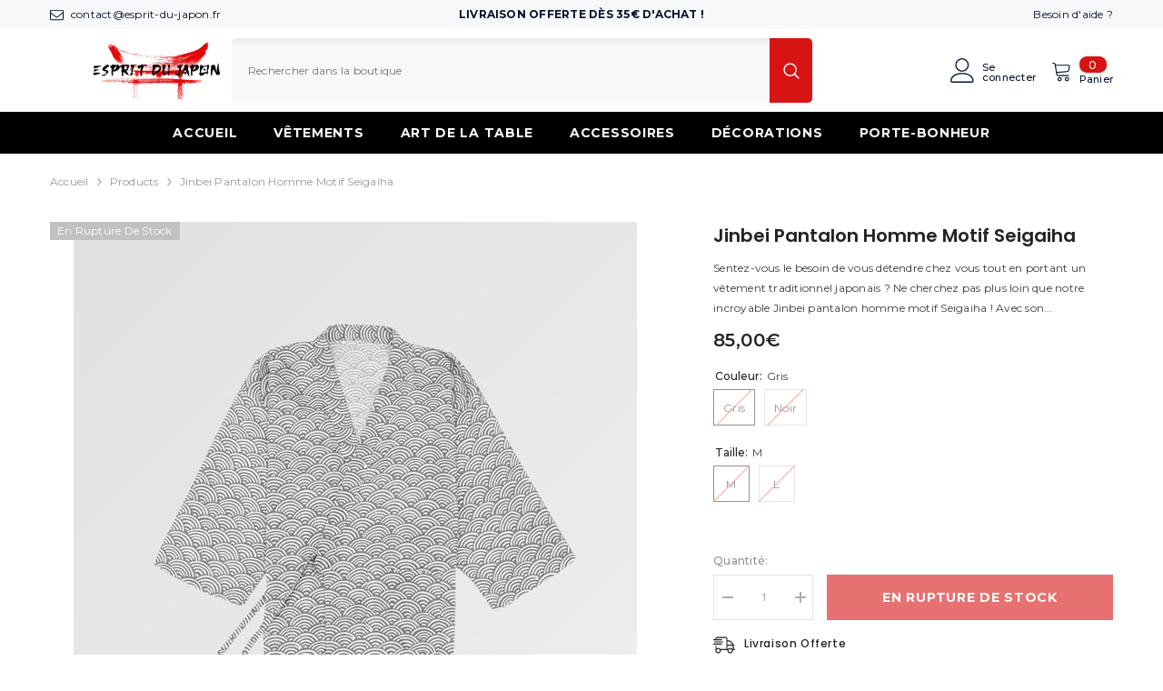

--- FILE ---
content_type: text/html; charset=utf-8
request_url: https://esprit-du-japon.fr/products/jinbei-pantalon-homme-motif-seigaiha?variant=46727862190418&section_id=template--21774198899026__main
body_size: 10617
content:
<div id="shopify-section-template--21774198899026__main" class="shopify-section"><link href="//esprit-du-japon.fr/cdn/shop/t/6/assets/component-product.css?v=140970341831967562841717841970" rel="stylesheet" type="text/css" media="all" />
<link href="//esprit-du-japon.fr/cdn/shop/t/6/assets/component-price.css?v=39994775429705471691717841970" rel="stylesheet" type="text/css" media="all" />
<link href="//esprit-du-japon.fr/cdn/shop/t/6/assets/component-badge.css?v=58385199191654577521717841969" rel="stylesheet" type="text/css" media="all" />
<link href="//esprit-du-japon.fr/cdn/shop/t/6/assets/component-rte.css?v=82502160534158932881717841970" rel="stylesheet" type="text/css" media="all" />
<link href="//esprit-du-japon.fr/cdn/shop/t/6/assets/component-share.css?v=23553761141326501681717841970" rel="stylesheet" type="text/css" media="all" />
<link href="//esprit-du-japon.fr/cdn/shop/t/6/assets/component-tab.css?v=140244687997670630881717841970" rel="stylesheet" type="text/css" media="all" />
<link href="//esprit-du-japon.fr/cdn/shop/t/6/assets/component-product-form.css?v=22444863787356217611717841970" rel="stylesheet" type="text/css" media="all" />
<link href="//esprit-du-japon.fr/cdn/shop/t/6/assets/component-grid.css?v=14116691739327510611717841970" rel="stylesheet" type="text/css" media="all" />




    <style type="text/css">
    #ProductSection-template--21774198899026__main .productView-thumbnail .productView-thumbnail-link:after{
        padding-bottom: 148%;
    }

    #ProductSection-template--21774198899026__main .cursor-wrapper .counter {
        color: #191919;
    }

    #ProductSection-template--21774198899026__main .cursor-wrapper .counter #count-image:before {
        background-color: #191919;
    }

    #ProductSection-template--21774198899026__main .custom-cursor__inner .arrow:before,
    #ProductSection-template--21774198899026__main .custom-cursor__inner .arrow:after {
        background-color: #000000;
    }

    #ProductSection-template--21774198899026__main .tabs-contents .toggleLink,
    #ProductSection-template--21774198899026__main .tabs .tab .tab-title {
        font-size: 18px;
        font-weight: 600;
        text-transform: none;
        padding-top: 15px;
        padding-bottom: 15px;
    }

    

    

    @media (max-width: 1024px) {
        
    }

    @media (max-width: 550px) {
        #ProductSection-template--21774198899026__main .tabs-contents .toggleLink,
        #ProductSection-template--21774198899026__main .tabs .tab .tab-title {
            font-size: 16px;
        }
    }

    @media (max-width: 767px) {
        #ProductSection-template--21774198899026__main {
            padding-top: 0px;
            padding-bottom: 0px;
        }
        
        
        
    }

    @media (min-width: 1025px) {
        
    }

    @media (min-width: 768px) and (max-width: 1199px) {
        #ProductSection-template--21774198899026__main {
            padding-top: 0px;
            padding-bottom: 0px;
        }
    }

    @media (min-width: 1200px) {
        #ProductSection-template--21774198899026__main {
            padding-top: 0px;
            padding-bottom: 0px;
        }
    }
</style>
<script>
    window.product_inven_array_8487559659858 = {
        
            '46727862190418': '0',
        
            '46727862223186': '0',
        
            '46727862255954': '0',
        
            '46727862288722': '0',
        
    };

    window.selling_array_8487559659858 = {
        
            '46727862190418': 'deny',
        
            '46727862223186': 'deny',
        
            '46727862255954': 'deny',
        
            '46727862288722': 'deny',
        
    };

    window.subtotal = {
        show: false,
        style: 1,
        text: `Ajouter au panier - [value]`
    };
  
    window.variant_image_group = 'false';
  
</script><link rel="stylesheet" href="//esprit-du-japon.fr/cdn/shop/t/6/assets/component-fancybox.css?v=162524859697928915511717841970" media="print" onload="this.media='all'">
    <noscript><link href="//esprit-du-japon.fr/cdn/shop/t/6/assets/component-fancybox.css?v=162524859697928915511717841970" rel="stylesheet" type="text/css" media="all" /></noscript><div class="vertical product-details product-default" data-section-id="template--21774198899026__main" data-section-type="product" id="ProductSection-template--21774198899026__main" data-has-combo="false" data-image-opo>
    
<div class="productView-moreItem moreItem-breadcrumb "
            style="--spacing-top: 10px;
            --spacing-bottom: 20px;
            --spacing-top-mb: 0px;
            --spacing-bottom-mb: 0px;
            --breadcrumb-bg:rgba(0,0,0,0);
            --breadcrumb-mb-bg: #f6f6f6;
            "
        >
            
                <div class="breadcrumb-bg">
            
                <div class="container">
                    

<link href="//esprit-du-japon.fr/cdn/shop/t/6/assets/component-breadcrumb.css?v=52052498594031376181717841969" rel="stylesheet" type="text/css" media="all" /><breadcrumb-component class="breadcrumb-container style--line_clamp_1" data-collection-title="" data-collection-all="/collections/all">
        <nav class="breadcrumb breadcrumb-left" role="navigation" aria-label="breadcrumbs">
        <a class="link home-link" href="/">Accueil</a><span class="separate" aria-hidden="true"><svg xmlns="http://www.w3.org/2000/svg" viewBox="0 0 24 24"><path d="M 7.75 1.34375 L 6.25 2.65625 L 14.65625 12 L 6.25 21.34375 L 7.75 22.65625 L 16.75 12.65625 L 17.34375 12 L 16.75 11.34375 Z"></path></svg></span>
                <span>Jinbei pantalon homme motif Seigaiha</span><span class="observe-element" style="width: 1px; height: 1px; background: transparent; display: inline-block; flex-shrink: 0;"></span>
        </nav>
    </breadcrumb-component>
    <script type="text/javascript">
        if (typeof breadcrumbComponentDeclare == 'undefined') {
            class BreadcrumbComponent extends HTMLElement {
                constructor() {
                    super();
                    this.firstPostCollection();
                    this.getCollection();
                }

                connectedCallback() {
                    this.firstLink = this.querySelector('.link.home-link')
                    this.lastLink = this.querySelector('.observe-element')
                    this.classList.add('initialized');
                    this.initObservers();
                }

                static createHandler(position = 'first', breadcrumb = null) {
                    const handler = (entries, observer) => {
                        entries.forEach(entry => {
                            if (breadcrumb == null) return observer.disconnect();
                            if (entry.isIntersecting ) {
                                breadcrumb.classList.add(`disable-${position}`);
                            } else {
                                breadcrumb.classList.remove(`disable-${position}`);
                            }
                        })
                    }
                    return handler;
                }

                initObservers() {
                    const scrollToFirstHandler = BreadcrumbComponent.createHandler('first', this);
                    const scrollToLastHandler = BreadcrumbComponent.createHandler('last', this);
                    
                    this.scrollToFirstObserver = new IntersectionObserver(scrollToFirstHandler, { threshold: 1 });
                    this.scrollToLastObserver = new IntersectionObserver(scrollToLastHandler, { threshold: 0.6 });

                    this.scrollToFirstObserver.observe(this.firstLink);
                    this.scrollToLastObserver.observe(this.lastLink);
                }

                firstPostCollection() {
                    if (!document.body.matches('.template-collection')) return;
                    this.postCollection(true);
                    this.checkCollection();
                }

                postCollection(showCollection) {
                    const title = this.dataset.collectionTitle ? this.dataset.collectionTitle : "Products";
                    let collection = {name: title, url: window.location.pathname, show: showCollection};
                    localStorage.setItem('_breadcrumb_collection', JSON.stringify(collection));
                }

                checkCollection() {
                    document.addEventListener("click", (event) => {
                        const target = event.target;
                        if (!target.matches('.card-link')) return;
                        target.closest('.shopify-section[id*="product-grid"]') == null ? this.postCollection(false) : this.postCollection(true);
                    });
                }

                getCollection() {
                    if (!document.body.matches('.template-product')) return;
                    const collection = JSON.parse(localStorage.getItem('_breadcrumb_collection'));
                    let checkCollection = document.referrer.indexOf('/collections/') !== -1 && (new URL(document.referrer)).pathname == collection.url && collection && collection.show ? true : false;
                    const breadcrumb = `<a class="breadcrumb-collection animate--text" href="${checkCollection ? collection.url : this.dataset.collectionAll}">${checkCollection ? collection.name : "Products"}</a><span class="separate animate--text" aria-hidden="true"><svg xmlns="http://www.w3.org/2000/svg" viewBox="0 0 24 24"><path d="M 7.75 1.34375 L 6.25 2.65625 L 14.65625 12 L 6.25 21.34375 L 7.75 22.65625 L 16.75 12.65625 L 17.34375 12 L 16.75 11.34375 Z"></path></svg></span>`;
                    this.querySelectorAll('.separate')[0]?.insertAdjacentHTML("afterend", breadcrumb);
                }
            }   

            window.addEventListener('load', () => {
                customElements.define('breadcrumb-component', BreadcrumbComponent);
            })

            var breadcrumbComponentDeclare = BreadcrumbComponent;
        }
    </script>
                </div>
            
                </div>
            
        </div>
    
    <div class="container productView-container">
        <div class="productView halo-productView layout-3 positionMainImage--left productView-sticky" data-product-handle="jinbei-pantalon-homme-motif-seigaiha"><div class="productView-top">
                    <div class="halo-productView-left productView-images clearfix" data-image-gallery><div class="cursor-wrapper handleMouseLeave">
                                <div class="custom-cursor custom-cursor__outer">
                                    <div class="custom-cursor custom-cursor__inner">
                                        <span class="arrow arrow-bar fadeIn"></span>
                                    </div>
                                </div>
                            </div><div class="productView-images-wrapper" data-video-popup>
                            <div class="productView-image-wrapper"><div class="productView-badge badge-left halo-productBadges halo-productBadges--left date-81007246 date1-937"
        data-text-sale-badge="Promotion"
        
        data-new-badge-number="30"
    ><span class="badge sold-out-badge" aria-hidden="true">
                En rupture de stock
            </span></div>
<div class="productView-nav style-1 image-fit-unset" 
                                    data-image-gallery-main
                                    data-arrows-desk="false"
                                    data-arrows-mobi="true"
                                    data-counter-mobi="true"
                                    data-media-count="4"
                                ><div class="productView-image productView-image-adapt fit-unset" data-index="1">
                                                    <div class="productView-img-container product-single__media" data-media-id="42418696225106"
                                                        
                                                    >
                                                        <div 
                                                            class="media" 
                                                             
                                                             data-fancybox="images" href="//esprit-du-japon.fr/cdn/shop/products/f455f10203c38ad53ec36b7e3004792b.jpg?v=1691738746" 
                                                        >
                                                            <img id="product-featured-image-42418696225106"
                                                                srcset="//esprit-du-japon.fr/cdn/shop/products/f455f10203c38ad53ec36b7e3004792b.jpg?v=1691738746"
                                                                src="//esprit-du-japon.fr/cdn/shop/products/f455f10203c38ad53ec36b7e3004792b.jpg?v=1691738746"
                                                                data-src="//esprit-du-japon.fr/cdn/shop/products/f455f10203c38ad53ec36b7e3004792b.jpg?v=1691738746"
                                                                alt="Jinbei pantalon homme motif Seigaiha-0.jpg"
                                                                sizes="(min-width: 2000px) 1500px, (min-width: 1200px) 1200px, (min-width: 768px) calc((100vw - 30px) / 2), calc(100vw - 20px)"
                                                                width="620"
                                                                height="827"
                                                                data-sizes="auto"
                                                                data-main-image
                                                                data-index="1"
                                                                data-cursor-image
                                                                
                                                            /></div>
                                                    </div>
                                                </div><div class="productView-image productView-image-adapt fit-unset" data-index="2">
                                                    <div class="productView-img-container product-single__media" data-media-id="42418696126802"
                                                        
                                                    >
                                                        <div 
                                                            class="media" 
                                                             
                                                             data-fancybox="images" href="//esprit-du-japon.fr/cdn/shop/products/f7c2e6f67caafa8ea99444c8caecead0.jpg?v=1691738746" 
                                                        >
                                                            <img id="product-featured-image-42418696126802"
                                                                data-srcset="//esprit-du-japon.fr/cdn/shop/products/f7c2e6f67caafa8ea99444c8caecead0.jpg?v=1691738746"
                                                                
                                                                data-src="//esprit-du-japon.fr/cdn/shop/products/f7c2e6f67caafa8ea99444c8caecead0.jpg?v=1691738746"
                                                                alt="Jinbei pantalon homme motif Seigaiha-2.jpg"
                                                                sizes="(min-width: 2000px) 1500px, (min-width: 1200px) 1200px, (min-width: 768px) calc((100vw - 30px) / 2), calc(100vw - 20px)"
                                                                width="620"
                                                                height="486"
                                                                data-sizes="auto"
                                                                data-main-image
                                                                data-index="2"
                                                                data-cursor-image
                                                                class="lazyload" loading="lazy"
                                                            /><span class="data-lazy-loading"></span></div>
                                                    </div>
                                                </div><div class="productView-image productView-image-adapt fit-unset" data-index="3">
                                                    <div class="productView-img-container product-single__media" data-media-id="42418696159570"
                                                        
                                                    >
                                                        <div 
                                                            class="media" 
                                                             
                                                             data-fancybox="images" href="//esprit-du-japon.fr/cdn/shop/products/6888dbbfd441c8a380b6d2d318e3a1a6.jpg?v=1691738746" 
                                                        >
                                                            <img id="product-featured-image-42418696159570"
                                                                data-srcset="//esprit-du-japon.fr/cdn/shop/products/6888dbbfd441c8a380b6d2d318e3a1a6.jpg?v=1691738746"
                                                                
                                                                data-src="//esprit-du-japon.fr/cdn/shop/products/6888dbbfd441c8a380b6d2d318e3a1a6.jpg?v=1691738746"
                                                                alt="Jinbei pantalon homme motif Seigaiha-1.jpg"
                                                                sizes="(min-width: 2000px) 1500px, (min-width: 1200px) 1200px, (min-width: 768px) calc((100vw - 30px) / 2), calc(100vw - 20px)"
                                                                width="620"
                                                                height="827"
                                                                data-sizes="auto"
                                                                data-main-image
                                                                data-index="3"
                                                                data-cursor-image
                                                                class="lazyload" loading="lazy"
                                                            /><span class="data-lazy-loading"></span></div>
                                                    </div>
                                                </div><div class="productView-image productView-image-adapt fit-unset" data-index="4">
                                                    <div class="productView-img-container product-single__media" data-media-id="42418696192338"
                                                        
                                                    >
                                                        <div 
                                                            class="media" 
                                                             
                                                             data-fancybox="images" href="//esprit-du-japon.fr/cdn/shop/products/a46c9b98056480c03d6e0523d1490649.jpg?v=1691738746" 
                                                        >
                                                            <img id="product-featured-image-42418696192338"
                                                                data-srcset="//esprit-du-japon.fr/cdn/shop/products/a46c9b98056480c03d6e0523d1490649.jpg?v=1691738746"
                                                                
                                                                data-src="//esprit-du-japon.fr/cdn/shop/products/a46c9b98056480c03d6e0523d1490649.jpg?v=1691738746"
                                                                alt="Jinbei pantalon homme motif Seigaiha-3.jpg"
                                                                sizes="(min-width: 2000px) 1500px, (min-width: 1200px) 1200px, (min-width: 768px) calc((100vw - 30px) / 2), calc(100vw - 20px)"
                                                                width="620"
                                                                height="453"
                                                                data-sizes="auto"
                                                                data-main-image
                                                                data-index="4"
                                                                data-cursor-image
                                                                class="lazyload" loading="lazy"
                                                            /><span class="data-lazy-loading"></span></div>
                                                    </div>
                                                </div></div><div class="productView-videoPopup"></div><div class="productView-iconZoom">
                                        <svg  class="icon icon-zoom-1" xmlns="http://www.w3.org/2000/svg" aria-hidden="true" focusable="false" role="presentation" viewBox="0 0 448 512"><path d="M416 176V86.63L246.6 256L416 425.4V336c0-8.844 7.156-16 16-16s16 7.156 16 16v128c0 8.844-7.156 16-16 16h-128c-8.844 0-16-7.156-16-16s7.156-16 16-16h89.38L224 278.6L54.63 448H144C152.8 448 160 455.2 160 464S152.8 480 144 480h-128C7.156 480 0 472.8 0 464v-128C0 327.2 7.156 320 16 320S32 327.2 32 336v89.38L201.4 256L32 86.63V176C32 184.8 24.84 192 16 192S0 184.8 0 176v-128C0 39.16 7.156 32 16 32h128C152.8 32 160 39.16 160 48S152.8 64 144 64H54.63L224 233.4L393.4 64H304C295.2 64 288 56.84 288 48S295.2 32 304 32h128C440.8 32 448 39.16 448 48v128C448 184.8 440.8 192 432 192S416 184.8 416 176z"></path></svg>
                                    </div></div><div class="productView-thumbnail-wrapper">
                                    <div class="productView-for clearfix" data-max-thumbnail-to-show="4"><div class="productView-thumbnail" data-media-id="template--21774198899026__main-42418696225106">
                                                        <div class="productView-thumbnail-link" data-image="//esprit-du-japon.fr/cdn/shop/products/f455f10203c38ad53ec36b7e3004792b_large.jpg?v=1691738746">
                                                            <img srcset="//esprit-du-japon.fr/cdn/shop/products/f455f10203c38ad53ec36b7e3004792b_medium.jpg?v=1691738746" src="//esprit-du-japon.fr/cdn/shop/products/f455f10203c38ad53ec36b7e3004792b_medium.jpg?v=1691738746" alt="Jinbei pantalon homme motif Seigaiha-0.jpg"  /></div>
                                                    </div><div class="productView-thumbnail" data-media-id="template--21774198899026__main-42418696126802">
                                                        <div class="productView-thumbnail-link" data-image="//esprit-du-japon.fr/cdn/shop/products/f7c2e6f67caafa8ea99444c8caecead0_large.jpg?v=1691738746">
                                                            <img srcset="//esprit-du-japon.fr/cdn/shop/products/f7c2e6f67caafa8ea99444c8caecead0_medium.jpg?v=1691738746" src="//esprit-du-japon.fr/cdn/shop/products/f7c2e6f67caafa8ea99444c8caecead0_medium.jpg?v=1691738746" alt="Jinbei pantalon homme motif Seigaiha-2.jpg"  /></div>
                                                    </div><div class="productView-thumbnail" data-media-id="template--21774198899026__main-42418696159570">
                                                        <div class="productView-thumbnail-link" data-image="//esprit-du-japon.fr/cdn/shop/products/6888dbbfd441c8a380b6d2d318e3a1a6_large.jpg?v=1691738746">
                                                            <img srcset="//esprit-du-japon.fr/cdn/shop/products/6888dbbfd441c8a380b6d2d318e3a1a6_medium.jpg?v=1691738746" src="//esprit-du-japon.fr/cdn/shop/products/6888dbbfd441c8a380b6d2d318e3a1a6_medium.jpg?v=1691738746" alt="Jinbei pantalon homme motif Seigaiha-1.jpg"  /></div>
                                                    </div><div class="productView-thumbnail" data-media-id="template--21774198899026__main-42418696192338">
                                                        <div class="productView-thumbnail-link" data-image="//esprit-du-japon.fr/cdn/shop/products/a46c9b98056480c03d6e0523d1490649_large.jpg?v=1691738746">
                                                            <img srcset="//esprit-du-japon.fr/cdn/shop/products/a46c9b98056480c03d6e0523d1490649_medium.jpg?v=1691738746" src="//esprit-du-japon.fr/cdn/shop/products/a46c9b98056480c03d6e0523d1490649_medium.jpg?v=1691738746" alt="Jinbei pantalon homme motif Seigaiha-3.jpg"  /></div>
                                                    </div></div>
                                </div></div>
                    </div>
                    <div class="halo-productView-right productView-details clearfix">
                        <div class="productView-product clearfix"><div class="productView-moreItem"
                                            style="--spacing-top: 0px;
                                            --spacing-bottom: 10px"
                                        >
                                            <h1 class="productView-title" style="--color-title: #232323;--fontsize-text: 20px;--fontsize-mb-text: 18px;"><span>Jinbei pantalon homme motif Seigaiha</span></h1>
                                        </div><div class="productView-moreItem"
                                            style="--spacing-top: 0px;
                                            --spacing-bottom: 12px"
                                        >
                                            <div class="productView-desc halo-text-format" 
        style="--color-text: #3c3c3c;
        --fontsize-text: 12px"
    >
        Sentez-vous le besoin de vous détendre chez vous tout en portant un vêtement traditionnel japonais ? Ne cherchez pas plus loin que notre incroyable Jinbei pantalon homme motif Seigaiha ! Avec son...
    </div>
                                        </div>
                                        <div class="productView-moreItem"
                                            style="--spacing-top: 0px;
                                            --spacing-bottom: 17px;
                                            --fontsize-text: 20px"
                                        >
                                            
                                                <div class="productView-price no-js-hidden clearfix" id="product-price-8487559659858"><div class="price price--medium price--sold-out ">
    <dl><div class="price__regular"><dd class="price__last"><span class="price-item price-item--regular">85,00€</span></dd>
        </div>
        <div class="price__sale"><dd class="price__compare" data-compare=""><s class="price-item price-item--regular"></s></dd><dd class="price__last" data-last="8500"><span class="price-item price-item--sale">85,00€</span></dd></div>
        <small class="unit-price caption hidden">
            <dt class="visually-hidden">Prix unitaire</dt>
            <dd class="price__last"><span></span><span aria-hidden="true">/</span><span class="visually-hidden">&nbsp;par&nbsp;</span><span></span></dd>
        </small>
    </dl>
</div>
</div>
                                            
                                        </div>
                                            <div class="productView-moreItem productView-moreItem-product-variant"
                                                style="--spacing-top: 0px;
                                                --spacing-bottom: 0px"
                                            ><div class="productView-options" style="--color-border: #e6e6e6" data-lang="fr" data-default-lang="fr"><div class="productView-variants halo-productOptions" id="product-option-8487559659858"  data-type="button"><variant-radios class="no-js-hidden product-option has-default" data-product="8487559659858" data-section="template--21774198899026__main" data-url="/products/jinbei-pantalon-homme-motif-seigaiha"><fieldset class="js product-form__input clearfix" data-product-attribute="set-rectangle" data-option-index="0">
                            <legend class="form__label">
                                Couleur:
                                <span data-header-option>
                                    Gris
                                </span>
                            </legend><input class="product-form__radio" type="radio" id="option-8487559659858-Couleur-0"
                                        name="Couleur"
                                        value="Gris"
                                        checked
                                        
                                        data-variant-id="46727862190418"
                                    ><label class="product-form__label soldout" for="option-8487559659858-Couleur-0" data-variant-id="46727862190418">
                                            <span class="text">Gris</span>
                                        </label><input class="product-form__radio" type="radio" id="option-8487559659858-Couleur-1"
                                        name="Couleur"
                                        value="Noir"
                                        
                                        
                                        data-variant-id="46727862223186"
                                    ><label class="product-form__label soldout" for="option-8487559659858-Couleur-1" data-variant-id="46727862223186">
                                            <span class="text">Noir</span>
                                        </label></fieldset><fieldset class="js product-form__input clearfix" data-product-attribute="set-rectangle" data-option-index="1">
                            <legend class="form__label">
                                Taille:
                                <span data-header-option>
                                    M
                                </span>
                            </legend><input class="product-form__radio" type="radio" id="option-8487559659858-Taille-0"
                                        name="Taille"
                                        value="M"
                                        checked
                                        
                                        data-variant-id="46727862190418"
                                    ><label class="product-form__label soldout" for="option-8487559659858-Taille-0" data-variant-id="46727862190418">
                                            <span class="text">M</span>
                                        </label><input class="product-form__radio" type="radio" id="option-8487559659858-Taille-2"
                                        name="Taille"
                                        value="L"
                                        
                                        
                                        data-variant-id="46727862255954"
                                    ><label class="product-form__label soldout" for="option-8487559659858-Taille-2" data-variant-id="46727862255954">
                                            <span class="text">L</span>
                                        </label></fieldset><script type="application/json">
                        [{"id":46727862190418,"title":"Gris \/ M","option1":"Gris","option2":"M","option3":null,"sku":null,"requires_shipping":true,"taxable":true,"featured_image":null,"available":false,"name":"Jinbei pantalon homme motif Seigaiha - Gris \/ M","public_title":"Gris \/ M","options":["Gris","M"],"price":8500,"weight":0,"compare_at_price":null,"inventory_management":"shopify","barcode":null,"requires_selling_plan":false,"selling_plan_allocations":[]},{"id":46727862223186,"title":"Noir \/ M","option1":"Noir","option2":"M","option3":null,"sku":null,"requires_shipping":true,"taxable":true,"featured_image":null,"available":false,"name":"Jinbei pantalon homme motif Seigaiha - Noir \/ M","public_title":"Noir \/ M","options":["Noir","M"],"price":8500,"weight":0,"compare_at_price":null,"inventory_management":"shopify","barcode":null,"requires_selling_plan":false,"selling_plan_allocations":[]},{"id":46727862255954,"title":"Gris \/ L","option1":"Gris","option2":"L","option3":null,"sku":null,"requires_shipping":true,"taxable":true,"featured_image":null,"available":false,"name":"Jinbei pantalon homme motif Seigaiha - Gris \/ L","public_title":"Gris \/ L","options":["Gris","L"],"price":8500,"weight":0,"compare_at_price":null,"inventory_management":"shopify","barcode":null,"requires_selling_plan":false,"selling_plan_allocations":[]},{"id":46727862288722,"title":"Noir \/ L","option1":"Noir","option2":"L","option3":null,"sku":null,"requires_shipping":true,"taxable":true,"featured_image":null,"available":false,"name":"Jinbei pantalon homme motif Seigaiha - Noir \/ L","public_title":"Noir \/ L","options":["Noir","L"],"price":8500,"weight":0,"compare_at_price":null,"inventory_management":"shopify","barcode":null,"requires_selling_plan":false,"selling_plan_allocations":[]}]
                    </script>
                </variant-radios></div>
        <noscript>
            <div class="product-form__input">
                <label class="form__label" for="Variants-template--21774198899026__main">
                    Variantes du produit
                </label>
                <div class="select">
                <select name="id" id="Variants-template--21774198899026__main" class="select__select" form="product-form"><option
                            selected="selected"
                            disabled
                            value="46727862190418"
                        >
                            Gris / M
 - En rupture de stock
                            - 85,00€
                        </option><option
                            
                            disabled
                            value="46727862223186"
                        >
                            Noir / M
 - En rupture de stock
                            - 85,00€
                        </option><option
                            
                            disabled
                            value="46727862255954"
                        >
                            Gris / L
 - En rupture de stock
                            - 85,00€
                        </option><option
                            
                            disabled
                            value="46727862288722"
                        >
                            Noir / L
 - En rupture de stock
                            - 85,00€
                        </option></select>
            </div>
          </div>
        </noscript></div>
                                            </div>
                                        
<div class="productView-moreItem"
                                            style="--spacing-top: 0px;
                                            --spacing-bottom: 12px"
                                        >
                                            
                                        </div>


                                            <div class="productView-moreItem"
                                                style="--spacing-top: 0px;
                                                --spacing-bottom: 22px"
                                            >
                                                <div class="productView-perks"></div>
                                            </div>
                                        

                                            <div class="productView-moreItem"
                                                style="--spacing-top: 0px;
                                                --spacing-bottom: 15px"
                                            >
                                                <div class="productView-buttons"><form method="post" action="/cart/add" id="product-form-installment-8487559659858" accept-charset="UTF-8" class="installment caption-large" enctype="multipart/form-data"><input type="hidden" name="form_type" value="product" /><input type="hidden" name="utf8" value="✓" /><input type="hidden" name="id" value="46727862190418">
        
<input type="hidden" name="product-id" value="8487559659858" /><input type="hidden" name="section-id" value="template--21774198899026__main" /></form><product-form class="productView-form product-form"><form method="post" action="/cart/add" id="product-form-8487559659858" accept-charset="UTF-8" class="form" enctype="multipart/form-data" novalidate="novalidate" data-type="add-to-cart-form"><input type="hidden" name="form_type" value="product" /><input type="hidden" name="utf8" value="✓" /><div class="productView-group"><div class="pvGroup-row"><quantity-input class="productView-quantity quantity__group quantity__group--1 quantity__style--1 clearfix">
	    <label class="form-label quantity__label" for="quantity-8487559659858">
	        Quantité:
	    </label>
	    <div class="quantity__container">
		    <button type="button" name="minus" class="minus btn-quantity">
		    	<span class="visually-hidden">Diminuer la quantité pour Jinbei pantalon homme motif Seigaiha</span>
		    </button>
		    <input class="form-input quantity__input" type="number" name="quantity" min="1" value="1" inputmode="numeric" pattern="[0-9]*" id="quantity-8487559659858" data-product="8487559659858" data-price="8500">
		    <button type="button" name="plus" class="plus btn-quantity">
		    	<span class="visually-hidden">Augmenter la quantité pour Jinbei pantalon homme motif Seigaiha</span>
		    </button>
	    </div>
	</quantity-input>
<div class="productView-groupTop">
                        <div class="productView-action productView-action-2" style="--atc-color: #ffffff;--atc-bg-color: #d81313;--atc-border-color: #d81313;--atc-color-hover: #ffffff;--atc-bg-color-hover: #232323;--atc-border-color-hover: #232323">
                            <input type="hidden" name="id" value="46727862190418">
                            <div class="product-form__buttons"><button type="submit" name="add" data-btn-addToCart class="product-form__submit button" id="product-add-to-cart" disabled>En rupture de stock</button></div>
                        </div></div>
                </div></div><input type="hidden" name="product-id" value="8487559659858" /><input type="hidden" name="section-id" value="template--21774198899026__main" /></form></product-form></div>
                                            </div>
                                        
<div class="productView-moreItem"
                                            style="--spacing-top: 0px;
                                            --spacing-bottom: 27px"
                                        ></div><div class="productView-moreItem"
                                            style="--spacing-top: 0px;
                                            --spacing-bottom: 12px;"
                                        >
                                            <div class="product-customInformation text-left disabled" data-custom-information><div class="product-customInformation__icon">
            <svg aria-hidden="true" focusable="false" data-prefix="fal" data-icon="shipping-fast" role="img" xmlns="http://www.w3.org/2000/svg" viewbox="0 0 640 512"><path fill="currentColor" d="M280 192c4.4 0 8-3.6 8-8v-16c0-4.4-3.6-8-8-8H40c-4.4 0-8 3.6-8 8v16c0 4.4 3.6 8 8 8h240zm352 192h-24V275.9c0-16.8-6.8-33.3-18.8-45.2l-83.9-83.9c-11.8-12-28.3-18.8-45.2-18.8H416V78.6c0-25.7-22.2-46.6-49.4-46.6H113.4C86.2 32 64 52.9 64 78.6V96H8c-4.4 0-8 3.6-8 8v16c0 4.4 3.6 8 8 8h240c4.4 0 8-3.6 8-8v-16c0-4.4-3.6-8-8-8H96V78.6c0-8.1 7.8-14.6 17.4-14.6h253.2c9.6 0 17.4 6.5 17.4 14.6V384H207.6C193 364.7 170 352 144 352c-18.1 0-34.6 6.2-48 16.4V288H64v144c0 44.2 35.8 80 80 80s80-35.8 80-80c0-5.5-.6-10.8-1.6-16h195.2c-1.1 5.2-1.6 10.5-1.6 16 0 44.2 35.8 80 80 80s80-35.8 80-80c0-5.5-.6-10.8-1.6-16H632c4.4 0 8-3.6 8-8v-16c0-4.4-3.6-8-8-8zm-488 96c-26.5 0-48-21.5-48-48s21.5-48 48-48 48 21.5 48 48-21.5 48-48 48zm272-320h44.1c8.4 0 16.7 3.4 22.6 9.4l83.9 83.9c.8.8 1.1 1.9 1.8 2.8H416V160zm80 320c-26.5 0-48-21.5-48-48s21.5-48 48-48 48 21.5 48 48-21.5 48-48 48zm80-96h-16.4C545 364.7 522 352 496 352s-49 12.7-63.6 32H416v-96h160v96zM256 248v-16c0-4.4-3.6-8-8-8H8c-4.4 0-8 3.6-8 8v16c0 4.4 3.6 8 8 8h240c4.4 0 8-3.6 8-8z"></path></svg>
        </div><div class="product-customInformation__content"><div class="product__text title"  
                    style="--fontsize-text:12px;
                    --color-title: #232323"
                >
                    <h2 class="title">Livraison Offerte</h2></div><div class="product__text des"  
                    style="--fontsize-text:12px;
                    --color-des: #4d4d4d"
                >
                    <p>Livraison offerte dès 35€ d'achat !</p>
                </div></div></div>
                                        </div><div class="productView-moreItem"
                                            style="--spacing-top: 0px;
                                            --spacing-bottom: 14px;"
                                        >
                                            <div class="product-customInformation text-left disabled" data-custom-information><div class="product-customInformation__icon">
            <svg aria-hidden="true" focusable="false" data-prefix="fal" data-icon="shield-alt" role="img" xmlns="http://www.w3.org/2000/svg" viewbox="0 0 512 512">
    <path fill="currentColor" d="M466.5 83.7l-192-80a48.15 48.15 0 0 0-36.9 0l-192 80C27.7 91.1 16 108.6 16 128c0 198.5 114.5 335.7 221.5 380.3 11.8 4.9 25.1 4.9 36.9 0C360.1 472.6 496 349.3 496 128c0-19.4-11.7-36.9-29.5-44.3zM262.2 478.8c-4 1.6-8.4 1.6-12.3 0C152 440 48 304 48 128c0-6.5 3.9-12.3 9.8-14.8l192-80c3.9-1.6 8.4-1.6 12.3 0l192 80c6 2.5 9.9 8.3 9.8 14.8.1 176-103.9 312-201.7 350.8zM256 411V100l-142.7 59.5c10.1 120.1 77.1 215 142.7 251.5zm-32-66.8c-36.4-39.9-65.8-97.8-76.1-164.5L224 148z"></path>
</svg>
        </div><div class="product-customInformation__content"><div class="product__text title"  
                    style="--fontsize-text:12px;
                    --color-title: #232323"
                >
                    <h2 class="title">Satisfait ou remboursé !</h2></div><div class="product__text des"  
                    style="--fontsize-text:12px;
                    --color-des: #4d4d4d"
                >
                    Le produit ne correspond pas à vos attentes ou vous avez un problème avec le produit ? Retournez-le pour un remboursement ou un échange sans question !
                </div></div></div>
                                        </div><div class="productView-moreItem"
                                            style="--spacing-top: 30px;
                                            --spacing-bottom: 0px;
                                            "
                                        >
                                            <complementary-products class="productView-complementary complementary-products style-2 no-js-hidden" id="complementary-product-data" data-complementary-product data-url="/recommendations/products?section_id=template--21774198899026__main&product_id=8487559659858&limit=10&intent=complementary"></complementary-products>
                                            <script src="//esprit-du-japon.fr/cdn/shop/t/6/assets/build-complementary-products.js?v=73501869613274300751717841969" defer="defer"></script>
                                        </div></div>
                    </div>
                </div>
<link href="//esprit-du-japon.fr/cdn/shop/t/6/assets/component-sticky-add-to-cart.css?v=65206619997115728701717841970" rel="stylesheet" type="text/css" media="all" />
                    <sticky-add-to-cart class="productView-stickyCart style-1 subtotal-1" data-sticky-add-to-cart>
    <div class="container">
        <a href="javascript:void(0)" class="sticky-product-close close" data-close-sticky-add-to-cart>
            <svg xmlns="http://www.w3.org/2000/svg" viewBox="0 0 48 48" ><path d="M 38.982422 6.9707031 A 2.0002 2.0002 0 0 0 37.585938 7.5859375 L 24 21.171875 L 10.414062 7.5859375 A 2.0002 2.0002 0 0 0 8.9785156 6.9804688 A 2.0002 2.0002 0 0 0 7.5859375 10.414062 L 21.171875 24 L 7.5859375 37.585938 A 2.0002 2.0002 0 1 0 10.414062 40.414062 L 24 26.828125 L 37.585938 40.414062 A 2.0002 2.0002 0 1 0 40.414062 37.585938 L 26.828125 24 L 40.414062 10.414062 A 2.0002 2.0002 0 0 0 38.982422 6.9707031 z"/></svg>
        </a>
        <div class="sticky-product-wrapper">
            <div class="sticky-product clearfix"><div class="sticky-left">
                    <div class="sticky-image" data-image-sticky-add-to-cart>
                        <img srcset="//esprit-du-japon.fr/cdn/shop/products/f455f10203c38ad53ec36b7e3004792b_1200x.jpg?v=1691738746" src="//esprit-du-japon.fr/cdn/shop/products/f455f10203c38ad53ec36b7e3004792b_1200x.jpg?v=1691738746" alt="Jinbei pantalon homme motif Seigaiha-0.jpg" sizes="1200px" loading="lazy">
                    </div>
                    
                        <div class="sticky-info"><h4 class="sticky-title">
                                Jinbei pantalon homme motif Seigaiha
                            </h4>
                            
                                
                                
                                <div class="sticky-price">
                                    
                                        
                                    
                                    <span class="money-subtotal">85,00€</span>
                                </div>
                            
                        </div>
                    
                </div>
                <div class="sticky-right sticky-content">
                    
<div class="sticky-actions sticky-actions-2"><form method="post" action="/cart/add" id="product-form-sticky-8487559659858" accept-charset="UTF-8" class="form" enctype="multipart/form-data" novalidate="novalidate" data-type="add-to-cart-form"><input type="hidden" name="form_type" value="product" /><input type="hidden" name="utf8" value="✓" />
<div class="sticky-actions-row"><input type="hidden" name="id" value="46727862190418"><button
                                        type="submit"
                                        name="add"
                                        data-btn-addToCart
                                        class="product-form__submit button button--primary"
                                        id="product-sticky-add-to-cart"
                                        disabled
                                    >
                                        En rupture de stock
                                    </button></div><input type="hidden" name="product-id" value="8487559659858" /><input type="hidden" name="section-id" value="template--21774198899026__main" /></form>
                        
                            <div class="empty-add-cart-button-wrapper"><quantity-input class="productView-quantity quantity__group quantity__group--3 quantity__style--1 clearfix">
	    <label class="form-label quantity__label" for="quantity-8487559659858-3">
	        Quantité:
	    </label>
	    <div class="quantity__container">
		    <button type="button" name="minus" class="minus btn-quantity">
		    	<span class="visually-hidden">Diminuer la quantité pour Jinbei pantalon homme motif Seigaiha</span>
		    </button>
		    <input class="form-input quantity__input" type="number" name="quantity" min="1" value="1" inputmode="numeric" pattern="[0-9]*" id="quantity-8487559659858-3" data-product="8487559659858" data-price="8500">
		    <button type="button" name="plus" class="plus btn-quantity">
		    	<span class="visually-hidden">Augmenter la quantité pour Jinbei pantalon homme motif Seigaiha</span>
		    </button>
	    </div>
	</quantity-input>
<button
                                        class="product-form__submit button button--primary"
                                        id="show-sticky-product">Ajouter au panier
</button>
                            </div>
                        
                    </div></div>
            </div>
        </div>
        <a href="javascript:void(0)" class="sticky-product-expand" data-expand-sticky-add-to-cart>
            <svg xmlns="http://www.w3.org/2000/svg" viewBox="0 0 32 32" class="icon icon-cart stroke-w-0" aria-hidden="true" focusable="false" role="presentation" xmlns="http://www.w3.org/2000/svg"><path d="M 16 3 C 13.253906 3 11 5.253906 11 8 L 11 9 L 6.0625 9 L 6 9.9375 L 5 27.9375 L 4.9375 29 L 27.0625 29 L 27 27.9375 L 26 9.9375 L 25.9375 9 L 21 9 L 21 8 C 21 5.253906 18.746094 3 16 3 Z M 16 5 C 17.65625 5 19 6.34375 19 8 L 19 9 L 13 9 L 13 8 C 13 6.34375 14.34375 5 16 5 Z M 7.9375 11 L 11 11 L 11 14 L 13 14 L 13 11 L 19 11 L 19 14 L 21 14 L 21 11 L 24.0625 11 L 24.9375 27 L 7.0625 27 Z"/></svg>
        </a>
    </div>
    
    
        <div class="no-js-hidden product-option has-default sticky-product-mobile" data-product="8487559659858" data-section="template--21774198899026__main" data-url="/products/jinbei-pantalon-homme-motif-seigaiha">
            <div class="sticky-product-mobile-header">
                <a href="javascript:void(0)" class="sticky-product-close close" data-close-sticky-mobile>
                    <svg xmlns="http://www.w3.org/2000/svg" version="1.0" viewBox="0 0 256.000000 256.000000" preserveAspectRatio="xMidYMid meet" ><g transform="translate(0.000000,256.000000) scale(0.100000,-0.100000)" fill="#000000" stroke="none"><path d="M34 2526 c-38 -38 -44 -76 -18 -116 9 -14 265 -274 568 -577 l551 -553 -551 -553 c-303 -303 -559 -563 -568 -577 -26 -40 -20 -78 18 -116 38 -38 76 -44 116 -18 14 9 274 265 578 568 l552 551 553 -551 c303 -303 563 -559 577 -568 40 -26 78 -20 116 18 38 38 44 76 18 116 -9 14 -265 274 -568 578 l-551 552 551 553 c303 303 559 563 568 577 26 40 20 78 -18 116 -38 38 -76 44 -116 18 -14 -9 -274 -265 -577 -568 l-553 -551 -552 551 c-304 303 -564 559 -578 568 -40 26 -78 20 -116 -18z"/></g></svg>
                </a>
            </div>
            <div class="sticky-product-mobile-content halo-productView-mobile">
                <div class="productView-thumbnail-wrapper is-hidden-desktop">
                    <div class="productView-for mobile clearfix" data-max-thumbnail-to-show="2"><div class="productView-thumbnail filter-jinbei-pantalon-homme-motif-seigaiha-0-jpg" data-media-id="template--21774198899026__main-42418696225106">
                                        <div class="productView-thumbnail-link animated-loading" data-image="//esprit-du-japon.fr/cdn/shop/products/f455f10203c38ad53ec36b7e3004792b_1024x1024.jpg?v=1691738746">
                                            <img src="//esprit-du-japon.fr/cdn/shop/products/f455f10203c38ad53ec36b7e3004792b.jpg?v=1691738746" alt="Jinbei pantalon homme motif Seigaiha-0.jpg" title="Jinbei pantalon homme motif Seigaiha-0.jpg" loading="lazy" />
                                        </div>
                                    </div><div class="productView-thumbnail filter-jinbei-pantalon-homme-motif-seigaiha-2-jpg" data-media-id="template--21774198899026__main-42418696126802">
                                        <div class="productView-thumbnail-link animated-loading" data-image="//esprit-du-japon.fr/cdn/shop/products/f7c2e6f67caafa8ea99444c8caecead0_1024x1024.jpg?v=1691738746">
                                            <img src="//esprit-du-japon.fr/cdn/shop/products/f7c2e6f67caafa8ea99444c8caecead0.jpg?v=1691738746" alt="Jinbei pantalon homme motif Seigaiha-2.jpg" title="Jinbei pantalon homme motif Seigaiha-2.jpg" loading="lazy" />
                                        </div>
                                    </div><div class="productView-thumbnail filter-jinbei-pantalon-homme-motif-seigaiha-1-jpg" data-media-id="template--21774198899026__main-42418696159570">
                                        <div class="productView-thumbnail-link animated-loading" data-image="//esprit-du-japon.fr/cdn/shop/products/6888dbbfd441c8a380b6d2d318e3a1a6_1024x1024.jpg?v=1691738746">
                                            <img src="//esprit-du-japon.fr/cdn/shop/products/6888dbbfd441c8a380b6d2d318e3a1a6.jpg?v=1691738746" alt="Jinbei pantalon homme motif Seigaiha-1.jpg" title="Jinbei pantalon homme motif Seigaiha-1.jpg" loading="lazy" />
                                        </div>
                                    </div><div class="productView-thumbnail filter-jinbei-pantalon-homme-motif-seigaiha-3-jpg" data-media-id="template--21774198899026__main-42418696192338">
                                        <div class="productView-thumbnail-link animated-loading" data-image="//esprit-du-japon.fr/cdn/shop/products/a46c9b98056480c03d6e0523d1490649_1024x1024.jpg?v=1691738746">
                                            <img src="//esprit-du-japon.fr/cdn/shop/products/a46c9b98056480c03d6e0523d1490649.jpg?v=1691738746" alt="Jinbei pantalon homme motif Seigaiha-3.jpg" title="Jinbei pantalon homme motif Seigaiha-3.jpg" loading="lazy" />
                                        </div>
                                    </div></div>
                </div>
                <div class="sticky-info"><h4 class="sticky-title">
                        Jinbei pantalon homme motif Seigaiha
                    </h4>
                        
                        <div class="sticky-price">
                            
                                
                            
                            <span class="money-subtotal">85,00€</span>
                        </div></div>
                <link rel="stylesheet" href="//esprit-du-japon.fr/cdn/shop/t/6/assets/component-sticky-add-to-cart-mobile.css?v=62049319929386477131717841970" media="print" onload="this.media='all'">
<noscript><link href="//esprit-du-japon.fr/cdn/shop/t/6/assets/component-sticky-add-to-cart-mobile.css?v=62049319929386477131717841970" rel="stylesheet" type="text/css" media="all" /></noscript>

<div class="productView-options" style="--color-border: "><div class="productView-variants halo-productOptions" id="product-option-8487559659858"><variant-sticky-radios class="no-js-hidden product-option has-default" data-product="8487559659858" data-section="template--21774198899026__main" data-url="/products/jinbei-pantalon-homme-motif-seigaiha"><fieldset class="js product-form__input mobile clearfix" data-product-attribute="set-rectangle" data-option-index="0">
                            <legend class="form__label">
                                Couleur:
                                <span data-header-option>
                                    Gris
                                </span>
                            </legend><input class="product-form__radio mobile" type="radio" id="option-8487559659858-Couleur-0-mobile"
                                        name="Couleur-mobile"
                                        value="Gris"
                                        checked
                                        data-variant-id="46727862190418"
                                    ><label class="product-form__label mobile soldout" for="option-8487559659858-Couleur-0-mobile" data-variant-id="46727862190418">
                                            <span class="text">Gris</span>
                                        </label><input class="product-form__radio mobile" type="radio" id="option-8487559659858-Couleur-1-mobile"
                                        name="Couleur-mobile"
                                        value="Noir"
                                        
                                        data-variant-id="46727862223186"
                                    ><label class="product-form__label mobile soldout" for="option-8487559659858-Couleur-1-mobile" data-variant-id="46727862223186">
                                            <span class="text">Noir</span>
                                        </label></fieldset><fieldset class="js product-form__input mobile clearfix" data-product-attribute="set-rectangle" data-option-index="1">
                            <legend class="form__label">
                                Taille:
                                <span data-header-option>
                                    M
                                </span>
                            </legend><input class="product-form__radio mobile" type="radio" id="option-8487559659858-Taille-0-mobile"
                                        name="Taille-mobile"
                                        value="M"
                                        checked
                                        data-variant-id="46727862190418"
                                    ><label class="product-form__label mobile soldout" for="option-8487559659858-Taille-0-mobile" data-variant-id="46727862190418">
                                            <span class="text">M</span>
                                        </label><input class="product-form__radio mobile" type="radio" id="option-8487559659858-Taille-2-mobile"
                                        name="Taille-mobile"
                                        value="L"
                                        
                                        data-variant-id="46727862255954"
                                    ><label class="product-form__label mobile soldout" for="option-8487559659858-Taille-2-mobile" data-variant-id="46727862255954">
                                            <span class="text">L</span>
                                        </label></fieldset><script type="application/json">
                        [{"id":46727862190418,"title":"Gris \/ M","option1":"Gris","option2":"M","option3":null,"sku":null,"requires_shipping":true,"taxable":true,"featured_image":null,"available":false,"name":"Jinbei pantalon homme motif Seigaiha - Gris \/ M","public_title":"Gris \/ M","options":["Gris","M"],"price":8500,"weight":0,"compare_at_price":null,"inventory_management":"shopify","barcode":null,"requires_selling_plan":false,"selling_plan_allocations":[]},{"id":46727862223186,"title":"Noir \/ M","option1":"Noir","option2":"M","option3":null,"sku":null,"requires_shipping":true,"taxable":true,"featured_image":null,"available":false,"name":"Jinbei pantalon homme motif Seigaiha - Noir \/ M","public_title":"Noir \/ M","options":["Noir","M"],"price":8500,"weight":0,"compare_at_price":null,"inventory_management":"shopify","barcode":null,"requires_selling_plan":false,"selling_plan_allocations":[]},{"id":46727862255954,"title":"Gris \/ L","option1":"Gris","option2":"L","option3":null,"sku":null,"requires_shipping":true,"taxable":true,"featured_image":null,"available":false,"name":"Jinbei pantalon homme motif Seigaiha - Gris \/ L","public_title":"Gris \/ L","options":["Gris","L"],"price":8500,"weight":0,"compare_at_price":null,"inventory_management":"shopify","barcode":null,"requires_selling_plan":false,"selling_plan_allocations":[]},{"id":46727862288722,"title":"Noir \/ L","option1":"Noir","option2":"L","option3":null,"sku":null,"requires_shipping":true,"taxable":true,"featured_image":null,"available":false,"name":"Jinbei pantalon homme motif Seigaiha - Noir \/ L","public_title":"Noir \/ L","options":["Noir","L"],"price":8500,"weight":0,"compare_at_price":null,"inventory_management":"shopify","barcode":null,"requires_selling_plan":false,"selling_plan_allocations":[]}]
                    </script>
                </variant-sticky-radios></div>
        <noscript>
            <div class="product-form__input mobile">
                <label class="form__label" for="Variants-template--21774198899026__main">
                    Variantes du produit
                </label>
                <div class="select">
                <select name="id" id="Variants-template--21774198899026__main" class="select__select" form="product-form"><option
                            selected="selected"
                            disabled
                            value="46727862190418"
                        >
                            Gris / M
 - En rupture de stock
                            - 85,00€
                        </option><option
                            
                            disabled
                            value="46727862223186"
                        >
                            Noir / M
 - En rupture de stock
                            - 85,00€
                        </option><option
                            
                            disabled
                            value="46727862255954"
                        >
                            Gris / L
 - En rupture de stock
                            - 85,00€
                        </option><option
                            
                            disabled
                            value="46727862288722"
                        >
                            Noir / L
 - En rupture de stock
                            - 85,00€
                        </option></select>
            </div>
          </div>
        </noscript></div>
            </div>
            <script type="application/json">
                [{"id":46727862190418,"title":"Gris \/ M","option1":"Gris","option2":"M","option3":null,"sku":null,"requires_shipping":true,"taxable":true,"featured_image":null,"available":false,"name":"Jinbei pantalon homme motif Seigaiha - Gris \/ M","public_title":"Gris \/ M","options":["Gris","M"],"price":8500,"weight":0,"compare_at_price":null,"inventory_management":"shopify","barcode":null,"requires_selling_plan":false,"selling_plan_allocations":[]},{"id":46727862223186,"title":"Noir \/ M","option1":"Noir","option2":"M","option3":null,"sku":null,"requires_shipping":true,"taxable":true,"featured_image":null,"available":false,"name":"Jinbei pantalon homme motif Seigaiha - Noir \/ M","public_title":"Noir \/ M","options":["Noir","M"],"price":8500,"weight":0,"compare_at_price":null,"inventory_management":"shopify","barcode":null,"requires_selling_plan":false,"selling_plan_allocations":[]},{"id":46727862255954,"title":"Gris \/ L","option1":"Gris","option2":"L","option3":null,"sku":null,"requires_shipping":true,"taxable":true,"featured_image":null,"available":false,"name":"Jinbei pantalon homme motif Seigaiha - Gris \/ L","public_title":"Gris \/ L","options":["Gris","L"],"price":8500,"weight":0,"compare_at_price":null,"inventory_management":"shopify","barcode":null,"requires_selling_plan":false,"selling_plan_allocations":[]},{"id":46727862288722,"title":"Noir \/ L","option1":"Noir","option2":"L","option3":null,"sku":null,"requires_shipping":true,"taxable":true,"featured_image":null,"available":false,"name":"Jinbei pantalon homme motif Seigaiha - Noir \/ L","public_title":"Noir \/ L","options":["Noir","L"],"price":8500,"weight":0,"compare_at_price":null,"inventory_management":"shopify","barcode":null,"requires_selling_plan":false,"selling_plan_allocations":[]}]
            </script>
        </div>
    
</sticky-add-to-cart>
</div>
    </div>
    
        

    
    <div class="productView-bottom">
        <div class="container"><product-tab class="productView-tab layout-horizontal halo-product-tab" data-vertical="false" data-vertical-mobile="false"><ul class="tabs tabs-horizontal list-unstyled disable-srollbar"><li class="tab">
			            <a class="tab-title is-open" href="#tab-description" style="--border-color: #000000">
			                Description
			            </a>
			        </li><li class="tab">
			            <a class="tab-title" href="#tab-livraison-amp-retour" style="--border-color: #000000">
			                Livraison &amp; Retour
			            </a>
			        </li></ul><div class="tabs-contents tabs-contents-horizontal clearfix halo-text-format"><div class="tab-content is-active" id="tab-description">
					<div class="toggle-title">
		                <a class="toggleLink show-mobile" data-collapsible href="#tab-description-mobile">
		                    <span class="text">
		                        Description
		                    </span>
		                    	
		                    	<span class="icon-plus">&nbsp;</span>
		                    
		                </a>
		            </div>
		            <div class="toggle-content is-active show-mobile" id="tab-description-mobile" product-description-tab data-product-description-8487559659858><p>Sentez-vous le besoin de vous détendre chez vous tout en portant un v<a href="https://esprit-du-japon.fr/collections/jinbei">êtement traditionnel japonais</a> ? Ne cherchez pas plus loin que notre incroyable Jinbei pantalon homme motif Seigaiha !</p>
<p>Avec son <a href="https://esprit-du-japon.fr/products/jinbei-japonais-homme-avec-phrase-motivation">kimono traditionnel</a>, son style purement japonais et sa qualité supérieure à 80% coton et 20% lin, notre jinbei pantalon pour homme est parfait pour les soirées tranquilles à la maison. La couture est solide et renforcée, vous procurant un vêtement d'intérieur durable et élégant.</p>
<p>L'un des grands avantages du <a href="https://esprit-du-japon.fr/products/jinbei-pour-homme-motif-japonais-seigaiha">jinbei</a> est sa parfaite association entre confort et style. La veste est ample et se ferme en croisant le pan gauche sur le pan droit, créant un look décontracté et facile à porter. La taille élastiquée du pantalon vous assure un confort sans contrainte, de sorte que vous pouvez vous déplacer librement dans votre maison tout en restant élégant.</p>
<p>Notre tissu 100% coton est léger et agréable à porter, parfait pour les journées d'été chaudes. Le motif Seigaiha met en avant la beauté de la culture japonaise, avec des vagues blanches sur un fond bleu profond. Vous pouvez être sûr que personne d'autre n'aura un pantalon d'intérieur aussi unique que le Jinbei pantalon homme motif Seigaiha !</p>
<p>Liste des caractéristiques principales :</p>
<ul>
<li>Kimono traditionnel japonais</li>
<li>80% coton 20% lin pour une qualité supérieure</li>
<li>Couture solide et renforcée pour une durabilité accrue</li>
<li>Veste ample se fermant en croisant le pan gauche sur le pan droit</li>
<li>Taille élastiquée pour un confort sans contrainte</li>
<li>Motif Seigaiha unique avec des vagues blanches sur fond bleu profond</li>
</ul>
<p>Maintenant, il est temps de vous offrir la possibilité de vous plonger dans la culture japonaise tout en étant confortablement installé chez vous. Commandez le Jinbei pantalon homme motif Seigaiha dès maintenant et vous ne serez pas déçu !</p></div></div><div class="tab-content" id="tab-livraison-amp-retour">
					<div class="toggle-title">
		                <a class="toggleLink" data-collapsible href="#tab-livraison-amp-retour-mobile">
		                    <span class="text">
		                        Livraison &amp; Retour
		                    </span>
		                    	
		                    	<span class="icon-plus">&nbsp;</span>
		                    
		                </a>
		            </div>
		            <div class="toggle-content" id="tab-livraison-amp-retour-mobile"><h3>Livraison du produit</h3>
<p><strong>Délais de livraison :</strong></p>
<ul>
<li>
<strong>En France et Belgique : </strong>6 à 8 jours en moyenne après expédition</li>
<li>
<strong>En Europe et à l'international :</strong> 9 à 12 jours en moyenne après expédition</li>
</ul>
<span style="font-style:italic">Livraison offerte en France dès 35€ d'achat !</span>
<h3 style="margin-top:10px">Retour du produit</h3>
<p>Si tous vos achats ne vous satisfont pas, nous sommes là pour vous aider. Vous pouvez retourner ou échanger un article dans les 14 jours suivant la réception de votre commande. Consultez notre <a href="../policies/refund-policy">Politique de retour</a> pour obtenir plus d'informations.</p></div></div></div>
</product-tab>
<script src="//esprit-du-japon.fr/cdn/shop/t/6/assets/tabs.js?v=15713689105307732351717841971" defer="defer"></script>
<script src="//esprit-du-japon.fr/cdn/shop/t/6/assets/halo-faqs.js?v=57547081618209347951717841971" defer="defer"></script>

</div>
    </div>
</div><script src="//esprit-du-japon.fr/cdn/shop/t/6/assets/variants.js?v=103471044731638607061717841971" defer="defer"></script><script src="//esprit-du-japon.fr/cdn/shop/t/6/assets/sticky-add-to-cart.js?v=151791450669876956081717841971" defer="defer"></script><script src="//esprit-du-japon.fr/cdn/shop/t/6/assets/gsap.js?v=90990608580501832801717841971" defer="defer"></script><script src="//esprit-du-japon.fr/cdn/shop/t/6/assets/fancybox.js?v=10391612559617436071717841971" defer="defer"></script><script type="application/ld+json">
    {
        "@context": "http://schema.org/",
        "@type": "Product",
        "name": "Jinbei pantalon homme motif Seigaiha",
        "url": "https://esprit-du-japon.fr/products/jinbei-pantalon-homme-motif-seigaiha","sku": "46727862190418","productID": "8487559659858",
        "brand": {
            "@type": "Brand",
            "name": "Esprit du Japon"
        },
        "description": "Sentez-vous le besoin de vous détendre chez vous tout en portant un vêtement traditionnel japonais ? Ne cherchez pas plus loin que notre incroyable Jinbei pantalon homme motif Seigaiha !Avec son kimono traditionnel, son style purement japonais et sa qualité supérieure à 80% coton et 20% lin, notre jinbei pantalon pour homme est parfait pour les soirées tranquilles à la maison. La couture est solide et renforcée, vous procurant un vêtement d&#39;intérieur durable et élégant.L&#39;un des grands avantages du jinbei est sa parfaite association entre confort et style. La veste est ample et se ferme en croisant le pan gauche sur le pan droit, créant un look décontracté et facile à porter. La taille élastiquée du pantalon vous assure un confort sans contrainte, de sorte que vous pouvez vous déplacer librement dans votre maison tout en restant élégant.Notre tissu 100% coton est léger et agréable à porter, parfait pour les journées d&#39;été chaudes. Le motif Seigaiha met en avant la beauté de la culture japonaise, avec des vagues blanches sur un fond bleu profond. Vous pouvez être sûr que personne d&#39;autre n&#39;aura un pantalon d&#39;intérieur aussi unique que le Jinbei pantalon homme motif Seigaiha !Liste des caractéristiques principales :Kimono traditionnel japonais80% coton 20% lin pour une qualité supérieureCouture solide et renforcée pour une durabilité accrueVeste ample se fermant en croisant le pan gauche sur le pan droitTaille élastiquée pour un confort sans contrainteMotif Seigaiha unique avec des vagues blanches sur fond bleu profondMaintenant, il est temps de vous offrir la possibilité de vous plonger dans la culture japonaise tout en étant confortablement installé chez vous. Commandez le Jinbei pantalon homme motif Seigaiha dès maintenant et vous ne serez pas déçu !",
        "image": "https://esprit-du-japon.fr/cdn/shop/products/f455f10203c38ad53ec36b7e3004792b_1024x1024.jpg?v=1691738746","offers": [
            {
                "@type": "Offer",
                "priceCurrency": "EUR",
                "price": "85.0",
                "itemCondition": "http://schema.org/NewCondition",
                "availability": "http://schema.org/OutOfStock",
                "url": "https://esprit-du-japon.fr/products/jinbei-pantalon-homme-motif-seigaiha?variant=46727862190418","image": "https://esprit-du-japon.fr/cdn/shop/products/f455f10203c38ad53ec36b7e3004792b_1024x1024.jpg?v=1691738746","name": "Jinbei pantalon homme motif Seigaiha - Gris / M","sku": "46727862190418","description": "Sentez-vous le besoin de vous détendre chez vous tout en portant un vêtement traditionnel japonais ? Ne cherchez pas plus loin que notre incroyable Jinbei pantalon homme motif Seigaiha !Avec son kimono traditionnel, son style purement japonais et sa qualité supérieure à 80% coton et 20% lin, notre jinbei pantalon pour homme est parfait pour les soirées tranquilles à la maison. La couture est solide et renforcée, vous procurant un vêtement d&#39;intérieur durable et élégant.L&#39;un des grands avantages du jinbei est sa parfaite association entre confort et style. La veste est ample et se ferme en croisant le pan gauche sur le pan droit, créant un look décontracté et facile à porter. La taille élastiquée du pantalon vous assure un confort sans contrainte, de sorte que vous pouvez vous déplacer librement dans votre maison tout en restant élégant.Notre tissu 100% coton est léger et agréable à porter, parfait pour les journées d&#39;été chaudes. Le motif Seigaiha met en avant la beauté de la culture japonaise, avec des vagues blanches sur un fond bleu profond. Vous pouvez être sûr que personne d&#39;autre n&#39;aura un pantalon d&#39;intérieur aussi unique que le Jinbei pantalon homme motif Seigaiha !Liste des caractéristiques principales :Kimono traditionnel japonais80% coton 20% lin pour une qualité supérieureCouture solide et renforcée pour une durabilité accrueVeste ample se fermant en croisant le pan gauche sur le pan droitTaille élastiquée pour un confort sans contrainteMotif Seigaiha unique avec des vagues blanches sur fond bleu profondMaintenant, il est temps de vous offrir la possibilité de vous plonger dans la culture japonaise tout en étant confortablement installé chez vous. Commandez le Jinbei pantalon homme motif Seigaiha dès maintenant et vous ne serez pas déçu !","priceValidUntil": "2027-01-18"
            },{
                        "@type": "Offer",
                        "priceCurrency": "EUR",
                        "price": "85.0",
                        "itemCondition": "http://schema.org/NewCondition",
                        "availability": "http://schema.org/OutOfStock",
                        "url": "https://esprit-du-japon.fr/products/jinbei-pantalon-homme-motif-seigaiha?variant=46727862223186","image": "https://esprit-du-japon.fr/cdn/shop/products/f455f10203c38ad53ec36b7e3004792b_1024x1024.jpg?v=1691738746","name": "Jinbei pantalon homme motif Seigaiha - Noir / M","sku": "46727862223186","description": "Sentez-vous le besoin de vous détendre chez vous tout en portant un vêtement traditionnel japonais ? Ne cherchez pas plus loin que notre incroyable Jinbei pantalon homme motif Seigaiha !Avec son kimono traditionnel, son style purement japonais et sa qualité supérieure à 80% coton et 20% lin, notre jinbei pantalon pour homme est parfait pour les soirées tranquilles à la maison. La couture est solide et renforcée, vous procurant un vêtement d&#39;intérieur durable et élégant.L&#39;un des grands avantages du jinbei est sa parfaite association entre confort et style. La veste est ample et se ferme en croisant le pan gauche sur le pan droit, créant un look décontracté et facile à porter. La taille élastiquée du pantalon vous assure un confort sans contrainte, de sorte que vous pouvez vous déplacer librement dans votre maison tout en restant élégant.Notre tissu 100% coton est léger et agréable à porter, parfait pour les journées d&#39;été chaudes. Le motif Seigaiha met en avant la beauté de la culture japonaise, avec des vagues blanches sur un fond bleu profond. Vous pouvez être sûr que personne d&#39;autre n&#39;aura un pantalon d&#39;intérieur aussi unique que le Jinbei pantalon homme motif Seigaiha !Liste des caractéristiques principales :Kimono traditionnel japonais80% coton 20% lin pour une qualité supérieureCouture solide et renforcée pour une durabilité accrueVeste ample se fermant en croisant le pan gauche sur le pan droitTaille élastiquée pour un confort sans contrainteMotif Seigaiha unique avec des vagues blanches sur fond bleu profondMaintenant, il est temps de vous offrir la possibilité de vous plonger dans la culture japonaise tout en étant confortablement installé chez vous. Commandez le Jinbei pantalon homme motif Seigaiha dès maintenant et vous ne serez pas déçu !","priceValidUntil": "2027-01-18"
                    },{
                        "@type": "Offer",
                        "priceCurrency": "EUR",
                        "price": "85.0",
                        "itemCondition": "http://schema.org/NewCondition",
                        "availability": "http://schema.org/OutOfStock",
                        "url": "https://esprit-du-japon.fr/products/jinbei-pantalon-homme-motif-seigaiha?variant=46727862255954","image": "https://esprit-du-japon.fr/cdn/shop/products/f455f10203c38ad53ec36b7e3004792b_1024x1024.jpg?v=1691738746","name": "Jinbei pantalon homme motif Seigaiha - Gris / L","sku": "46727862255954","description": "Sentez-vous le besoin de vous détendre chez vous tout en portant un vêtement traditionnel japonais ? Ne cherchez pas plus loin que notre incroyable Jinbei pantalon homme motif Seigaiha !Avec son kimono traditionnel, son style purement japonais et sa qualité supérieure à 80% coton et 20% lin, notre jinbei pantalon pour homme est parfait pour les soirées tranquilles à la maison. La couture est solide et renforcée, vous procurant un vêtement d&#39;intérieur durable et élégant.L&#39;un des grands avantages du jinbei est sa parfaite association entre confort et style. La veste est ample et se ferme en croisant le pan gauche sur le pan droit, créant un look décontracté et facile à porter. La taille élastiquée du pantalon vous assure un confort sans contrainte, de sorte que vous pouvez vous déplacer librement dans votre maison tout en restant élégant.Notre tissu 100% coton est léger et agréable à porter, parfait pour les journées d&#39;été chaudes. Le motif Seigaiha met en avant la beauté de la culture japonaise, avec des vagues blanches sur un fond bleu profond. Vous pouvez être sûr que personne d&#39;autre n&#39;aura un pantalon d&#39;intérieur aussi unique que le Jinbei pantalon homme motif Seigaiha !Liste des caractéristiques principales :Kimono traditionnel japonais80% coton 20% lin pour une qualité supérieureCouture solide et renforcée pour une durabilité accrueVeste ample se fermant en croisant le pan gauche sur le pan droitTaille élastiquée pour un confort sans contrainteMotif Seigaiha unique avec des vagues blanches sur fond bleu profondMaintenant, il est temps de vous offrir la possibilité de vous plonger dans la culture japonaise tout en étant confortablement installé chez vous. Commandez le Jinbei pantalon homme motif Seigaiha dès maintenant et vous ne serez pas déçu !","priceValidUntil": "2027-01-18"
                    },{
                        "@type": "Offer",
                        "priceCurrency": "EUR",
                        "price": "85.0",
                        "itemCondition": "http://schema.org/NewCondition",
                        "availability": "http://schema.org/OutOfStock",
                        "url": "https://esprit-du-japon.fr/products/jinbei-pantalon-homme-motif-seigaiha?variant=46727862288722","image": "https://esprit-du-japon.fr/cdn/shop/products/f455f10203c38ad53ec36b7e3004792b_1024x1024.jpg?v=1691738746","name": "Jinbei pantalon homme motif Seigaiha - Noir / L","sku": "46727862288722","description": "Sentez-vous le besoin de vous détendre chez vous tout en portant un vêtement traditionnel japonais ? Ne cherchez pas plus loin que notre incroyable Jinbei pantalon homme motif Seigaiha !Avec son kimono traditionnel, son style purement japonais et sa qualité supérieure à 80% coton et 20% lin, notre jinbei pantalon pour homme est parfait pour les soirées tranquilles à la maison. La couture est solide et renforcée, vous procurant un vêtement d&#39;intérieur durable et élégant.L&#39;un des grands avantages du jinbei est sa parfaite association entre confort et style. La veste est ample et se ferme en croisant le pan gauche sur le pan droit, créant un look décontracté et facile à porter. La taille élastiquée du pantalon vous assure un confort sans contrainte, de sorte que vous pouvez vous déplacer librement dans votre maison tout en restant élégant.Notre tissu 100% coton est léger et agréable à porter, parfait pour les journées d&#39;été chaudes. Le motif Seigaiha met en avant la beauté de la culture japonaise, avec des vagues blanches sur un fond bleu profond. Vous pouvez être sûr que personne d&#39;autre n&#39;aura un pantalon d&#39;intérieur aussi unique que le Jinbei pantalon homme motif Seigaiha !Liste des caractéristiques principales :Kimono traditionnel japonais80% coton 20% lin pour une qualité supérieureCouture solide et renforcée pour une durabilité accrueVeste ample se fermant en croisant le pan gauche sur le pan droitTaille élastiquée pour un confort sans contrainteMotif Seigaiha unique avec des vagues blanches sur fond bleu profondMaintenant, il est temps de vous offrir la possibilité de vous plonger dans la culture japonaise tout en étant confortablement installé chez vous. Commandez le Jinbei pantalon homme motif Seigaiha dès maintenant et vous ne serez pas déçu !","priceValidUntil": "2027-01-18"
                    }]}
    </script>
    <script type="application/ld+json">
    {
        "@context": "http://schema.org/",
        "@type": "BreadcrumbList",
        "itemListElement": [{
            "@type": "ListItem",
            "position": 1,
            "name": "Home",
            "item": "https://esprit-du-japon.fr"
        },{
                "@type": "ListItem",
                "position": 2,
                "name": "Jinbei pantalon homme motif Seigaiha",
                "item": "https://esprit-du-japon.fr/products/jinbei-pantalon-homme-motif-seigaiha"
            }]
    }
    </script>


<style> #shopify-section-template--21774198899026__main .halo-size-chart {width: 100%; overflow-x: auto;} #shopify-section-template--21774198899026__main .size-chart-product-1 {width: 100%; border-collapse: collapse; margin: 20px 0; font-size: 14px; text-align: left;} #shopify-section-template--21774198899026__main .size-chart-product-1 thead {background: #f2f2f2;} #shopify-section-template--21774198899026__main .size-chart-product-1 th, #shopify-section-template--21774198899026__main .size-chart-product-1 td {border: 1px solid #ddd; padding: 8px;} #shopify-section-template--21774198899026__main .size-chart-product-1 tr:nth-child(even) {background: #f9f9f9;} #shopify-section-template--21774198899026__main .size-chart-product-1 tr:hover {background: #e9e9e9;} #shopify-section-template--21774198899026__main .size-chart-product-1 td:first-child {font-weight: bold;} </style></div>

--- FILE ---
content_type: text/css
request_url: https://esprit-du-japon.fr/cdn/shop/t/6/assets/component-header-advanced.css?v=170359711001249833841717841970
body_size: 1418
content:
.section-header-advanced{position:relative;z-index:21}.section-header-advanced.animate{transition:transform .15s ease-out}.header-advanced{border-top:var(--bor-top-color)}.header-advanced .header__group{display:flex;justify-content:flex-end;align-items:center}.header-advanced__item .header__logo{width:auto;max-width:300px}.header-advanced__item .has-logo{min-width:var(--logo-width)}.header-advanced__item .header__search{width:calc(100% - 331px);max-width:750px}.header-advanced__item .header__logo+.header__search{width:calc(100% - 631px)}.header-advanced__item .has-logo+.header__search{width:calc(100% - 331px - var(--logo-width))}.header-advanced__item .header__search .header__search{width:100%}.header-advanced-icons{min-width:331px;display:flex;justify-content:flex-end;align-items:center}.header-advanced-cart{width:68px;margin-right:30px}.header-advanced-wishlist{width:92px;margin-right:5px}.header-advanced-account{width:136px}.header-advanced-account .or-text{margin:0 3px}.header-advanced .header__icon{display:flex;align-items:center;text-align:left;font-size:var(--font-body-size);letter-spacing:var(--body-letter-spacing)}.header-advanced-textRight{display:flex!important;flex-direction:column;margin-left:8px}.header-advanced-cart .header-advanced-textRight>*:last-child{margin-top:2px}.header-advanced .header__icon .wishlist-text{margin-top:3px;margin-left:8px;line-height:1.3}.header-advanced-account .header-advanced-text{margin-top:5px;font-weight:700}.header-advanced__link--account{display:flex}.header-advanced .search_details .search-modal__form{background-color:var(--bg-search-color)}.header-advanced .search_details .search-modal__form .search__input{color:var(--search-color)}.header-advanced .search_details .search-modal__form .search__input::-webkit-input-placeholder{color:var(--search-color)}.header-advanced .search_details .search-modal__form .search__input::-moz-placeholder{color:var(--search-color)}.header-advanced .search_details .search-modal__form .search__input:-ms-input-placeholder{color:var(--search-color)}.header-advanced .search_details .search-modal__form .search__input:-moz-placeholder{color:var(--search-color)}.header-advanced .header-advanced__content .header__search .search-modal__form{border-radius:var(--search-border-radius)}.header-advanced .header__icon .icon{fill:var(--color)}.header-advanced .header__icon:hover{color:var(--color)}.header-advanced__content{display:flex;flex-wrap:nowrap;align-items:center;justify-content:space-between;column-gap:30px}.header-advanced__item{background:var(--bg-color);padding-top:var(--padding-top);padding-bottom:var(--padding-bottom)}.header-advanced__item .header-advanced__customText,.header-advanced__item .header-advanced__customText a,.header-advanced__item .header-advanced__customText svg{color:var(--text-color)}.header-advanced__item .cart-text,.header-advanced__item .customer-links,.header-advanced__item .wishlist-text,.header-advanced__item .customer-links a,.header-advanced-account,.header-advanced-account a{color:var(--color)}.header-advanced__item .cart-count-bubble{background-color:var(--cart-bg-item);color:var(--cart-color-item)}.header-advanced__item .cart-count-bubble .text{font-size:var(--cart-item-font-size)}.header-advanced .header__icon--cart .cart-count-bubble{line-height:17px;min-height:17px;margin:0;min-width:30px;border-radius:8px}.header-advanced .customer-links{margin-left:0}.header-advanced .header__icon--wishlist svg{width:30px;height:30px;margin:0;position:relative;top:2px}.header-advanced .header__icon--account svg{width:29px;height:29px;display:inline-block}.header-advanced .header__icon--cart svg{width:30px;height:30px;margin:0;position:relative;top:0}.header-advanced .header__icon+.header__icon{margin-left:35px}.header-advanced__content .header__search .search-modal__form{max-width:100%;border-radius:5px}.header-advanced__content .header__search .search-modal__form .search__input{font-size:calc(var(--font-body-size) + 2px);width:calc(100% - 50px);padding:10px 18px}.header-advanced__content .header__search .search-modal__form .search__button{padding:9px 12px 12px;min-height:45px;color:var(--search-icon-color);background:var(--search-icon-bg);border-radius:0 var(--search-border-radius) var(--search-border-radius) 0}.layout_rtl .header-advanced__content .header__search .search-modal__form .search__button{border-radius:var(--search-border-radius) 0 0 var(--search-border-radius)}.header-advanced__content .header__search .search-modal__form .search__button svg{width:21px;height:22px;transform:none}.header-advanced .show-box-shadow .search-modal__form{background:linear-gradient(180deg,#e9ebee,#f7f8fa 10% 100%)}.header-advanced__content .header-advanced__customText p{margin:0}.header-advanced__content .quickSearchResultsWrap{top:calc(100% + 15px);right:auto;left:0;width:632px;border-radius:5px;box-shadow:0 1px 4px #00000026}.header-advanced__item .header__iconItem{display:block}.header-advanced__item .header-advanced__customText>*{line-height:max(120%,var(--body-line-height))}.header-advanced__customText{display:flex;align-items:center;font-size:var(--text-size)}.header-advanced__customText svg{width:15px;height:15px;margin-right:8px}.header-advanced__customText ul{padding:0;display:flex;list-style:none;margin-block-start:0;margin-block-end:0}.header-advanced__customText ul li+li{margin-left:24px}.header-advanced__col{display:flex;width:calc(100% / 3);column-gap:24px}.header-advanced__col:first-child{justify-content:flex-start;text-align:left}.header-advanced__col:nth-child(2){justify-content:center;text-align:center}.header-advanced__col:last-child{justify-content:flex-end;text-align:right}.header-advanced__lanCur .halo-top-language+.halo-top-currency:before{content:"/";position:absolute;left:-3px;top:50%;transform:translateY(-50%)}.header-advanced__lanCur .halo-top-language .disclosure__button{padding-left:0;padding-right:0}.header-advanced__lanCur .top-language-currency.enable-currency .halo-top-language .text+svg{display:none}.header-advanced__lanCur .halo-top-currency .dropdown-label .icon{display:none}.header-advanced__lanCur .halo-top-currency .text{margin-left:0}.header-advanced__lanCur .top-language-currency .halo-top-language+.halo-top-currency{margin-left:1px;padding-left:5px}.header-advanced__lanCur .halo-top-language .text,.header-advanced__lanCur .halo-top-currency .text,.header-advanced__lanCur .halo-top-language .text+svg,.header-advanced__lanCur .halo-top-currency .text+svg,.header-advanced__lanCur .top-language-currency .halo-top-language+.halo-top-currency:before{color:var(--lan-cur-color)}.halo-block-header{margin:0 0 35px}.halo-block-header .title{margin-bottom:11px}.body-boxed .halo-block-header{margin:0 0 30px}.card-product__group.group-left,.card-product__group.group-right{top:0}.card-product__group.group-right{right:0}.card-product__group.group-left{left:0}.product-item-custom .card-information{top:-1px}.announcement-bar__message .message,.announcement-bar__message p{letter-spacing:0}.header-advanced--style2 .header-advanced-account{width:106px;order:1;margin-left:50px;margin-right:0}.header-advanced--style2 .header-advanced-wishlist{width:112px;order:2;margin-left:20px;margin-right:0}.header-advanced--style2 .header-advanced-cart{width:68px;order:3;margin-left:5px;margin-right:0}.header-advanced--style2 .header-advanced-textRight,.header-advanced--style2 .header-advanced-textRight span{justify-content:flex-start;align-items:flex-start;font-size:calc(var(--font-body-size) - 1px);font-weight:var(--font-weight-medium)}.header-advanced--style2 .header__icon .wishlist-text{font-size:calc(var(--font-body-size) - 1px);font-weight:var(--font-weight-medium)}.header-advanced--style2 .header-advanced-textRight .hello{font-weight:var(--font-weight-normal)}.header-advanced--style2 .header__search .search-modal__form .search__button{padding:11px 15px 15px}.header-advanced--style2 .header__search .search-modal__form .search__button svg{width:18px;height:18px}.header-advanced--style2 .header__search .search-modal__form .search__input{font-size:var(--font-body-size)}@media (max-width: 1300px){.body-boxed .header-advanced__content .quickSearchResultsWrap{width:auto}.header-advanced__content .quickSearchResultsWrap{width:558px}}@media (max-width: 1024px){.section-header-advanced{display:none}.header__icon--cart .cart-count-bubble{top:-10px}.sections-slide-show+.sections-brand-slider .brand-layout--slider:not(.column-9) .slick-arrow{top:calc(50% - 35px)}.body-boxed .sections-slide-show+.sections-brand-slider .slick-arrow{top:calc(50% - 10px)}}@media (max-width: 551px){.announcement-bar__message .message{padding:5px 0}.announcement-bar__message .message span img{margin-right:15px}.announcement-bar__message .message,.announcement-bar__message .message a,.announcement-bar__message p{font-size:13px!important;font-weight:var(--font-weight-normal)}.announcement-bar__message .message .btn{display:none}.announcement-bar .announcement-close{top:19px}.body-boxed .halo-block-header{margin:0 0 20px}}@media (min-width: 1025px){.header-advanced .container-full{padding-left:var(--spacing-l-r);padding-right:var(--spacing-l-r);overflow:initial}.header-advanced__item .header__logo img{width:var(--logo-width);height:auto}.header-advanced__item .header__heading .h2{font-size:var(--logo-font-size);font-weight:var(--logo-font-weight);color:var(--logo-color);white-space:normal}.header-advanced__item .header__heading .h2 svg{width:var(--logo-width)}.header-advanced .header-advanced__item:first-child{margin-left:0}.header-advanced .header-advanced__item:last-child{margin-right:0}.sticky-search-open .header-advanced{will-change:unset;transform:none!important}.sticky-search-open .shopify-section-header-sticky .header--center .header-top--left{display:block}.sticky-search-open .shopify-section-header-sticky .header--center .header-top--left .header__search{max-width:100%}.sticky-search-open .search_details{max-width:632px}.sticky-search-open .search_details .header-search-close{font-size:0}.sticky-search-open .search_details .quickSearchResultsWrap{top:calc(100% + 16px);width:632px}.sticky-search-open .header-top-center .header__search,.sticky-search-open .header-top--left .header__search{position:fixed;top:0;bottom:0;left:0;right:0;background:#232323cc;width:100%;height:100%;margin:0;z-index:101}.header-advanced__logo-position--center .header__search{order:1;max-width:331px}.header-advanced__logo-position--center .header__logo{order:2;text-align:center}.header-advanced__logo-position--center .header-advanced-icons{order:3}.header-advanced__logo-position--right .header-advanced-icons{order:1}.header-advanced__logo-position--right .header__search{order:2}.header-advanced__logo-position--right .header__logo{order:3;text-align:right}.header-advanced__logo-position--center .header__logo .header__heading,.header-advanced__logo-position--right .header__logo .header__heading{padding-left:0}.header-advanced__logo-position--center .header__logo .header__heading img,.header-advanced__logo-position--right .header__logo .header__heading img{display:inline-block}}@media screen and (min-width: 1200px){.header-advanced__content{column-gap:50px}.header-advanced--style2 .header-advanced__content{column-gap:70px}.header-advanced__item .has-logo{min-width:calc(var(--logo-width) + 35px)}.header-advanced__content .header__heading{padding-left:35px}.header-advanced__item .has-logo+.header__search{width:calc(100% - 331px - var(--logo-width) - 35px)}.header-advanced--style1 .header-advanced__item .has-logo{min-width:calc(var(--logo-width) + 95px)}.header-advanced--style1 .header-advanced__item .has-logo+.header__search{width:calc(100% - 331px - var(--logo-width) - 95px)}}
/*# sourceMappingURL=/cdn/shop/t/6/assets/component-header-advanced.css.map?v=170359711001249833841717841970 */
